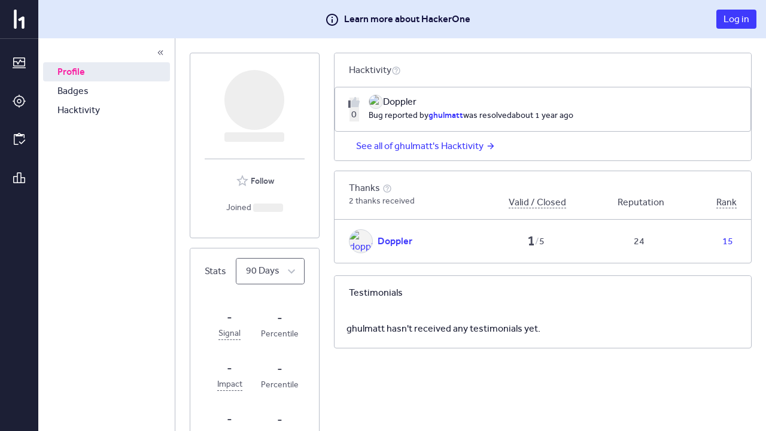

--- FILE ---
content_type: text/html; charset=utf-8
request_url: https://hackerone.com/ghulmatt
body_size: 78
content:
<!DOCTYPE html>
<html lang="en">
<head>
  <!--[if lte IE 8]>
  <meta http-equiv="refresh" content="0; url=/browser-not-supported.html">
  <![endif]-->

  <meta charset="utf-8">
    <meta name="referrer" content="origin-when-cross-origin">
  <meta name="viewport" content="width=device-width, user-scalable=yes, initial-scale=1">
  <meta name="apple-mobile-web-app-capable" content="yes">
    <meta property="og:title" content="HackerOne profile - ghulmatt" />
  <meta property="og:type" content="profile" />
  <meta property="og:description" content=" - " />
  <meta property="og:url" content="https://hackerone.com/ghulmatt" />
  <meta property="og:profile:username" content="ghulmatt" />
  <meta property="og:image" content="https://profile-photos.hackerone-user-content.com/variants/imx2v57w422414tdjk9d3zw4u6wa/d6d8259739a2a4d509639b7804214d057bca547cc3fafe509ec3e3a86321b1d1">
  <meta property="description" content="ghulmatt's profile that highlights the hacker's bug reporting track record and reputation on the HackerOne platform" />
  <meta name="twitter:card" content="summary" />
  <meta name="twitter:site" content="@Hacker0x01" />
  <meta name="twitter:title" content="HackerOne profile - ghulmatt" />
  <meta name="twitter:description"
        content=" - " />
  <meta name="twitter:image" content="https://profile-photos.hackerone-user-content.com/variants/imx2v57w422414tdjk9d3zw4u6wa/d6d8259739a2a4d509639b7804214d057bca547cc3fafe509ec3e3a86321b1d1" />


  <title>HackerOne</title>

  <meta
    name="slack-app-id"
    content="A0BFC2YUS" >
    <meta
      name="sentry-release-id"
      content="6878564" >
  <meta property="og:site_name" content="HackerOne" >
  <meta property="fb:app_id" content="345444188982280" >
  <meta name="csrf-param" content="authenticity_token" />
<meta name="csrf-token" content="vgwOyVvZIPkL3IXm9R1-C8pp0RE6wDN05Xg0LfmcD1wQ3A8yg1Uk9UBZyUkZ1002cf43-ED-ctYVBOnN_3mIKw" />
    <link rel="stylesheet" href="/assets/static/main_css-DNbaYf3f.css" media="all" />
    <link rel="stylesheet" href="/assets/static/main_js-Bh5gb-Ki.css" media="all" />
  
  <script src="/assets/constants-d643f328018a83e28c957184c8796fa4fd2277849f8f212fc62b62382d721e17.js" integrity="sha256-y/HT9AFWrcBZ2S+1cq+tJhhpgTbEf8gaVtI0XFt18OQ="></script>
    <script type="module" src="/assets/static/main_js-Cxnn6-IC.js"></script>
  <base target="_parent" >
</head>
<body class="js-application controller_users action_show _layout signed-out non-boxless" data-locale="en">

  <div class="js-application-root full-size"></div>
  <noscript>
  <div class="js-disabled">
    It looks like your JavaScript is disabled. To use HackerOne, enable JavaScript in your browser and refresh this page.
  </div>
</noscript>

  
</body></html>
